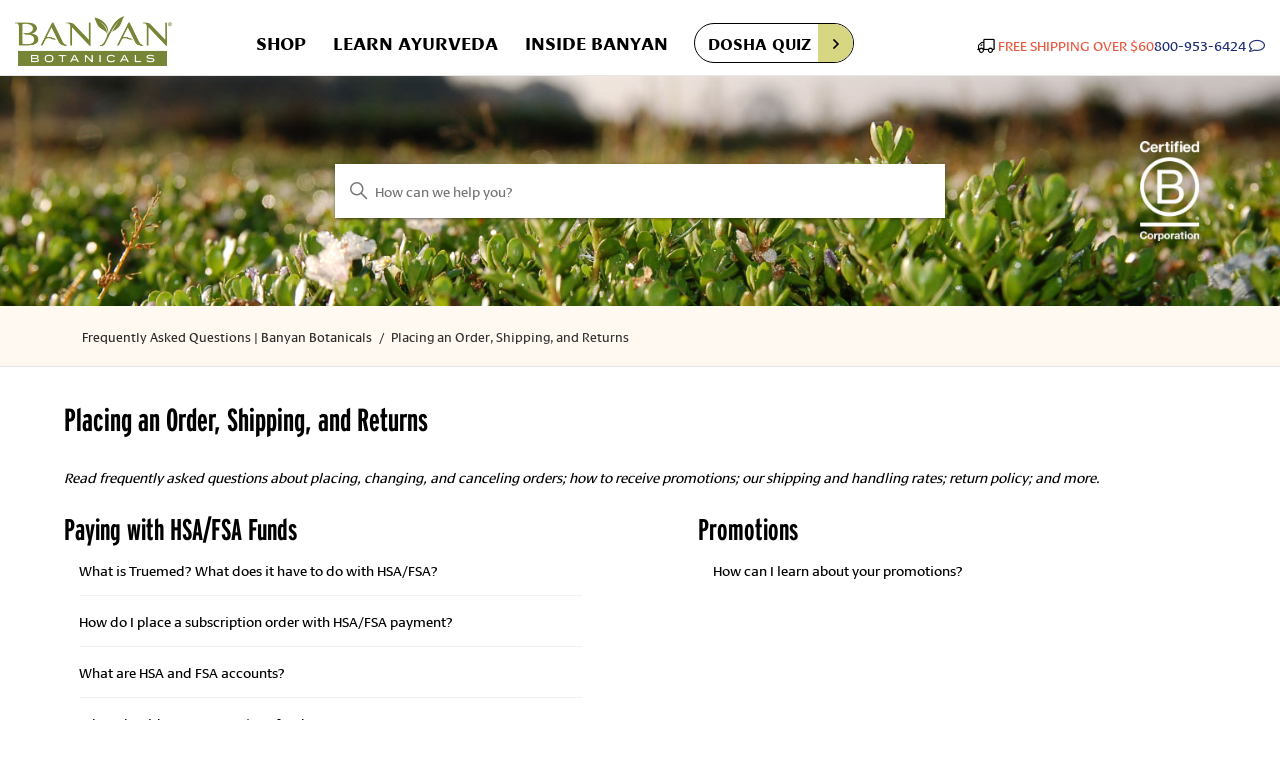

--- FILE ---
content_type: text/html; charset=utf-8
request_url: https://help.banyanbotanicals.com/hc/en-us/categories/360005508632-Placing-an-Order-Shipping-and-Returns
body_size: 7131
content:
<!DOCTYPE html>
<html dir="ltr" lang="en-US">
<head>
  <meta charset="utf-8" />
  <!-- v26831 -->


  <title>Placing an Order, Shipping, and Returns &ndash; Frequently Asked Questions | Banyan Botanicals</title>

  

  <meta name="description" content="Read frequently asked questions about placing, changing, and canceling orders; how to receive promotions; our shipping and handling..." /><link rel="canonical" href="https://help.banyanbotanicals.com/hc/en-us/categories/360005508632-Placing-an-Order-Shipping-and-Returns">
<link rel="alternate" hreflang="en-us" href="https://help.banyanbotanicals.com/hc/en-us/categories/360005508632-Placing-an-Order-Shipping-and-Returns">
<link rel="alternate" hreflang="x-default" href="https://help.banyanbotanicals.com/hc/en-us/categories/360005508632-Placing-an-Order-Shipping-and-Returns">

  <link rel="stylesheet" href="//static.zdassets.com/hc/assets/application-f34d73e002337ab267a13449ad9d7955.css" media="all" id="stylesheet" />
  <link rel="stylesheet" type="text/css" href="/hc/theming_assets/10389067/360004874092/style.css?digest=40936967287053">

  <link rel="icon" type="image/x-icon" href="/hc/theming_assets/01HZH7PF7Y8PXM0SQD0XS7SJSE">

    

  <meta content="width=device-width, initial-scale=1.0" name="viewport" />
<meta name="description" content="Find answers to our frequently asked questions, including FAQs on our commitments, products, shipping and return policies, and so much more. Still have questions? We'd love to hear from you! " /> <meta name="google-site-verification" content="11oZgdmtj7X5yrpMAMXdFiRRcAUWxkhPPE1kk_9H_Ps" />

<link rel="preload" href="/hc/theming_assets/01HZH7PD6A1ND5EB73SGDNKQ2Z" as="font" type="font/woff2" crossorigin>
<!-- Load Typekit Fonts -->
<link rel="stylesheet" href="https://use.typekit.net/fyx5kly.css">
<script src="https://ajax.googleapis.com/ajax/libs/jquery/3.6.0/jquery.min.js"></script>
<!-- Start of banyanbotanicalssupport Zendesk Widget script -->
<script id="ze-snippet" src="https://static.zdassets.com/ekr/snippet.js?key=6d287210-f99e-4221-aac0-9e96e46c0006"> </script>
<!-- End of banyanbotanicalssupport Zendesk Widget script -->

  
</head>
<body class="">
  
  
  

  <a class="skip-navigation" tabindex="1" href="#main-content">Skip to main content</a>
<header class="header">
  <div class="logo">
    <!--<a title="Home" href="/hc/en-us">
      <img src="/hc/theming_assets/01HZH7PF39C534BEQCS3ARK63A" alt="Frequently Asked Questions | Banyan Botanicals Help Center home page">
    </a>-->
    <a href="https://www.banyanbotanicals.com">
      <img src="/hc/theming_assets/01HZH7PF39C534BEQCS3ARK63A" alt="Frequently Asked Questions | Banyan Botanicals Help Center home page">
    </a>
  </div>
  <div class="nav-wrapper col-tablet-landscape-7">
    <button class="menu-button" aria-controls="user-nav" aria-expanded="false" aria-label="Toggle navigation menu">
      <svg xmlns="http://www.w3.org/2000/svg" width="16" height="16" focusable="false" viewBox="0 0 16 16" class="icon-menu">
        <path fill="none" stroke="currentColor" stroke-linecap="round" d="M1.5 3.5h13m-13 4h13m-13 4h13"/>
      </svg>
    </button>
    <nav class="user-nav" id="user-nav">
    <a class="nav-link" href="https://www.banyanbotanicals.com/shop/">Shop</a>
    <a class="nav-link" href="https://www.banyanbotanicals.com/info/ayurvedic-living/learning-ayurveda/">Learn Ayurveda</a>
    <a class="nav-link" href="https://www.banyanbotanicals.com/info/ayurvedic-living/loving-ayurveda/our-commitment/">Inside Banyan</a>
    <a class="quiz-btn" href="https://www.banyanbotanicals.com/info/dosha-quiz/">Dosha Quiz<i class="far fa-angle-right"></i></a>
</nav>
  </div>
  <ul class="header-user-links hide-tablet-portrait-below">  
    <li class="header-free-shipping-promo"><a href="https://www.banyanbotanicals.com/info/customer-service/shipping-information/">
        <strong><i class="far fa-truck"></i> Free shipping over $60</strong></a>
    </li>
    <li class="phone-and-chat">
        <a class="phone-link-header" href="tel:800-953-6424">800-953-6424</a>
      <a class="phone-link-header js-chat-link"><i class="far fa-comment"></i></a>
    </li>
    <li>
        <nav class="user-nav" id="user-nav">
            
            <a class="submit-a-request" href="/hc/en-us/requests/new">Submit a request</a>
          </nav>
          
            <a class="sign-in" rel="nofollow" data-auth-action="signin" title="Opens a dialog" role="button" href="https://banyanbotanicalssupport.zendesk.com/access?brand_id=360004874092&amp;return_to=https%3A%2F%2Fhelp.banyanbotanicals.com%2Fhc%2Fen-us%2Fcategories%2F360005508632-Placing-an-Order-Shipping-and-Returns">
              Sign in
            </a>
          
    </li>
</ul>
</header>






  <main role="main">
    <div class="container-divider"></div>

<section id="main-content" class="section hero short">
  <div class="hero-inner">
    <h2 class="visibility-hidden">Search</h2>
    <svg xmlns="http://www.w3.org/2000/svg" width="12" height="12" focusable="false" viewBox="0 0 12 12" class="search-icon" aria-hidden="true">
      <circle cx="4.5" cy="4.5" r="4" fill="none" stroke="currentColor"/>
      <path stroke="currentColor" stroke-linecap="round" d="M11 11L7.5 7.5"/>
    </svg>
    <form role="search" class="search search-full" data-search="" data-instant="true" autocomplete="off" action="/hc/en-us/search" accept-charset="UTF-8" method="get"><input type="hidden" name="utf8" value="&#x2713;" autocomplete="off" /><input type="search" name="query" id="query" placeholder="Search" autocomplete="off" aria-label="Search" /></form>
  </div>
</section>

<nav class="sub-nav secondary">
  <div class="container">
    <ol class="breadcrumbs">
  
    <li title="Frequently Asked Questions | Banyan Botanicals">
      
        <a href="/hc/en-us">Frequently Asked Questions | Banyan Botanicals</a>
      
    </li>
  
    <li title="Placing an Order, Shipping, and Returns">
      
        Placing an Order, Shipping, and Returns
      
    </li>
  
</ol>

<!--     <div class="search-container">
      <svg xmlns="http://www.w3.org/2000/svg" width="12" height="12" focusable="false" viewBox="0 0 12 12" class="search-icon">
        <circle cx="4.5" cy="4.5" r="4" fill="none" stroke="currentColor"/>
        <path stroke="currentColor" stroke-linecap="round" d="M11 11L7.5 7.5"/>
      </svg>      
      <form role="search" class="search" data-search="" action="/hc/en-us/search" accept-charset="UTF-8" method="get"><input type="hidden" name="utf8" value="&#x2713;" autocomplete="off" /><input type="search" name="query" id="query" placeholder="Search" aria-label="Search" /></form>
    </div> -->
  </div>
</nav>

<div class="container">
  <div class="category-container">
    <div class="category-content">
      <header class="page-header">
        <h1>Placing an Order, Shipping, and Returns</h1>
        
          <p class="page-header-description">Read frequently asked questions about placing, changing, and canceling orders; how to receive promotions; our shipping and handling rates; return policy; and more. </p>
        
      </header>

      <div id="main-content" class="section-tree">
        
        <section class="section">
            <h2 class="section-tree-title">
              <a href="/hc/en-us/sections/37922072221965-Paying-with-HSA-FSA-Funds">Paying with HSA/FSA Funds</a>
            </h2>
        	
        
            
              <ul class="article-list">
                
                  <li class="article-list-item article-promoted">
                    <a href="/hc/en-us/articles/37923134681357-What-is-Truemed-What-does-it-have-to-do-with-HSA-FSA" class="article-list-link">What is Truemed? What does it have to do with HSA/FSA?</a>
                    
                  </li>
                
                  <li class="article-list-item article-promoted">
                    <a href="/hc/en-us/articles/37922553332621-How-do-I-place-a-subscription-order-with-HSA-FSA-payment" class="article-list-link">How do I place a subscription order with HSA/FSA payment?</a>
                    
                  </li>
                
                  <li class="article-list-item">
                    <a href="/hc/en-us/articles/37922697162893-What-are-HSA-and-FSA-accounts" class="article-list-link">What are HSA and FSA accounts?</a>
                    
                  </li>
                
                  <li class="article-list-item">
                    <a href="/hc/en-us/articles/37922674416141-When-should-I-use-my-HSA-FSA-funds" class="article-list-link">When should I use my HSA/FSA funds?</a>
                    
                  </li>
                
                  <li class="article-list-item">
                    <a href="/hc/en-us/articles/37922585986445-Can-I-use-my-HSA-FSA-account-card-at-Banyan-Botanicals" class="article-list-link">Can I use my HSA/FSA account card at Banyan Botanicals?</a>
                    
                  </li>
                
                  <li class="article-list-item">
                    <a href="/hc/en-us/articles/37922182865933-How-do-I-place-a-one-time-order-using-HSA-FSA-funds" class="article-list-link">How do I place a one-time order using HSA/FSA funds?</a>
                    
                  </li>
                
              </ul>
              
                <a href="/hc/en-us/sections/37922072221965-Paying-with-HSA-FSA-Funds" class="see-all-articles">
                  See all 15 articles <i class="far fa-angle-right"></i>
                </a>
              
            
          
          
            </section>
        
        <section class="section">
            <h2 class="section-tree-title">
              <a href="/hc/en-us/sections/360012483511-Promotions">Promotions</a>
            </h2>
        	
        
            
              <ul class="article-list">
                
                  <li class="article-list-item article-promoted">
                    <a href="/hc/en-us/articles/360057489611-How-can-I-learn-about-your-promotions" class="article-list-link">How can I learn about your promotions?</a>
                    
                  </li>
                
              </ul>
              
            
          
          
            </section>
        
        <section class="section">
            <h2 class="section-tree-title">
              <a href="/hc/en-us/sections/360012368172-Updating-Orders">Updating Orders</a>
            </h2>
        	
        
            
              <ul class="article-list">
                
                  <li class="article-list-item article-promoted">
                    <a href="/hc/en-us/articles/360057017872-How-do-I-modify-my-order" class="article-list-link">How do I modify my order?</a>
                    
                  </li>
                
                  <li class="article-list-item article-promoted">
                    <a href="/hc/en-us/articles/4405479118733-How-do-I-cancel-my-order" class="article-list-link">How do I cancel my order?</a>
                    
                  </li>
                
                  <li class="article-list-item">
                    <a href="/hc/en-us/articles/4405504340365-Can-I-reorder-the-same-order" class="article-list-link">Can I reorder the same order?</a>
                    
                  </li>
                
                  <li class="article-list-item">
                    <a href="/hc/en-us/articles/4405504330125-How-can-I-see-past-orders" class="article-list-link">How can I see past orders?</a>
                    
                  </li>
                
                  <li class="article-list-item">
                    <a href="/hc/en-us/articles/4405494348045-How-can-I-view-my-order" class="article-list-link">How can I view my order?</a>
                    
                  </li>
                
              </ul>
              
            
          
          
            </section>
        
        <section class="section">
            <h2 class="section-tree-title">
              <a href="/hc/en-us/sections/360012368132-Shipping">Shipping</a>
            </h2>
        	
        
            
              <ul class="article-list">
                
                  <li class="article-list-item article-promoted">
                    <a href="/hc/en-us/articles/27584501192973-Do-you-offer-free-shipping" class="article-list-link">Do you offer free shipping?</a>
                    
                  </li>
                
                  <li class="article-list-item article-promoted">
                    <a href="/hc/en-us/articles/33122462976141-How-is-free-shipping-calculated-with-promotions-or-discounts" class="article-list-link">How is free shipping calculated with promotions or discounts?</a>
                    
                  </li>
                
                  <li class="article-list-item article-promoted">
                    <a href="/hc/en-us/articles/360061439531-When-can-I-expect-my-order" class="article-list-link">When can I expect my order?</a>
                    
                  </li>
                
                  <li class="article-list-item article-promoted">
                    <a href="/hc/en-us/articles/360061439571-What-are-your-shipping-and-handling-rates" class="article-list-link">What are your shipping and handling rates?</a>
                    
                  </li>
                
                  <li class="article-list-item article-promoted">
                    <a href="/hc/en-us/articles/360057489491-Why-don-t-you-offer-international-shipping-outside-of-the-United-States" class="article-list-link">Why don’t you offer international shipping outside of the United States?</a>
                    
                  </li>
                
                  <li class="article-list-item">
                    <a href="/hc/en-us/articles/4412199792525-Are-your-products-irradiated-in-transit" class="article-list-link">Are your products irradiated in transit?</a>
                    
                  </li>
                
              </ul>
              
                <a href="/hc/en-us/sections/360012368132-Shipping" class="see-all-articles">
                  See all 11 articles <i class="far fa-angle-right"></i>
                </a>
              
            
          
          
            </section>
        
        <section class="section">
            <h2 class="section-tree-title">
              <a href="/hc/en-us/sections/360012368152-Returns">Returns</a>
            </h2>
        	
        
            
              <ul class="article-list">
                
                  <li class="article-list-item article-promoted">
                    <a href="/hc/en-us/articles/360057489511-What-is-your-return-policy" class="article-list-link">What is your return policy?</a>
                    
                  </li>
                
                  <li class="article-list-item">
                    <a href="/hc/en-us/articles/360057489551-How-do-I-return-a-product" class="article-list-link">How do I return a product?</a>
                    
                  </li>
                
              </ul>
              
            
          
          
            </section>
        
        <section class="section">
            <h2 class="section-tree-title">
              <a href="/hc/en-us/sections/360012483491-Problem-Solving">Problem Solving</a>
            </h2>
        	
        
            
              <ul class="article-list">
                
                  <li class="article-list-item">
                    <a href="/hc/en-us/articles/12983189013901-Help-I-m-having-trouble-submitting-my-order" class="article-list-link">Help! I&#39;m having trouble submitting my order.</a>
                    
                  </li>
                
                  <li class="article-list-item">
                    <a href="/hc/en-us/articles/360057017812-What-do-I-do-if-my-package-is-lost-or-missing" class="article-list-link">What do I do if my package is lost or missing?</a>
                    
                  </li>
                
              </ul>
              
            
          
          
            </section>
        
      </div>
    </div>
  </div>
</div>

  </main>

  <footer class="footer">
	<div class="footer-full">
    <div class="footer-content contain text-contain">
		<div class="footer-grid grid">
            <!--FOOTER LEFT COLUMN-->
			<div class="footer-left col-tablet-landscape-3">
                <!--SOCIAL LINKS-->
				<div class="footer-social-links-wrap">
					<h5 class="no-margin">FOLLOW BANYAN</h5>
					<ul class="social-icons">
						<li>
							<a class="social-icon-link facebook-icon-link" title="Facebook" href="https://www.facebook.com/pages/Banyan-Botanicals/164493520229504?ref=hl" target="_blank" rel="noopener"> <i class="fa-brands fa-facebook-f"></i> </a>
						</li>
						<li>
							<a class="social-icon-link instagram-icon-link" title="Instagram" href="http://instagram.com/banyanbotanicals/" target="_blank" rel="noopener"> <i class="fab fa-instagram"></i> </a>
						</li>
						<li>
							<a class="social-icon-link youtube-icon-link" title="Youtube" href="http://www.youtube.com/user/BanyanBotanicals" target="_blank" rel="noopener"> <i class="fab fa-youtube"></i> </a>
						</li>
						<!--<li>
							<a class="social-icon-link twitter-icon-link" title="Twitter" href="https://twitter.com/banyanherbs" target="_blank" rel="noopener"> <i class="fab fa-twitter"></i> </a>
						</li>-->
						<!--<li>
							<a class="social-icon-link pinterest-icon-link" title="Pinterest" href="http://www.pinterest.com/banyanherbs/" target="_blank" rel="noopener"> <i class="fab fa-pinterest-p"></i> </a>
						</li>-->
            <li>
							<a class="social-icon-link tiktok-icon-link" title="Tik Tok" href="https://www.tiktok.com/@banyanbotanicals" target="_blank" rel="noopener"> <i class="fa-brands fa-tiktok"></i> </a>
						</li>
            <li><a class="social-icon-link linkedin-icon-link" title="Linkedin" href="https://www.linkedin.com/company/banyan-botanicals" target="_blank" rel="noopener"> <i class="fab fa-linkedin-in"></i> </a></li>
					</ul>
				</div>
                <!--CUSTOMER SERVICE-->
				<div class="footer-contact-us-wrap">
					<h5 class="no-margin">CONTACT CUSTOMER SERVICE</h5>
					<ul class="no-list">
						<li>1-800-953-6424<br>info@banyanbotanicals.com</li>
						<li id="LP_DIV_1536957702580">
							<div><span class="data-label">Questions?</span> Start a <a class=<a href="javascript:void(0);" onclick="zE('messenger', 'open');">Chat with Us</a></div>
						</li>
					</ul>
				</div>
				
			</div>
            <!--FOOTER CENTER COLUMN-->
			<div class="footer-center col-tablet-landscape-7">
				<div class="footer-links">
					<div class="grid footer-links-grid">
						<div class="col-tablet-landscape-4 footer-links-column footer-links-column">
							<ul class="js-accordion accordion-wrap">
								<li class="footer-links-group accordion-item js-accordion-item inactive">
                                    <!--BANYAN HERBS-->
									<a class="footer-links-group-action accordion-item-link js-accordion-item-toggle"> <i class="accordion-expand-icon far fa-plus"></i> <i class="accordion-collapse-icon far fa-minus"></i> Banyan Herbs </a>
									<div id="footer-banyan-herbs" class="footer-links-list-wrap accordion-content js-accordion-content">
										<ul class="footer-links-list">
											<li class="footer-links-list-item"><a class="footer-links-list-link" href="https://www.banyanbotanicals.com/info/banyan-herbs/quality-control-and-testing/"> Quality Control and Testing</a></li>
										
										</ul>
									</div>
								</li>
							</ul>
							<ul class="js-accordion accordion-wrap">
								<li class="footer-links-group accordion-item js-accordion-item inactive">
                                    <!--CUSTOMER SERVICE-->
									<a class="footer-links-group-action accordion-item-link js-accordion-item-toggle"> <i class="accordion-expand-icon far fa-plus"></i> <i class="accordion-collapse-icon far fa-minus"></i> Customer Service </a>
									<div id="footer-customer-service" class="footer-links-list-wrap accordion-content js-accordion-content" style="height: 105px;">
										<ul class="footer-links-list">
											<li class="footer-links-list-item"><a class="footer-links-list-link" href="https://help.banyanbotanicals.com/hc/en-us#Contact">Contact Us</a></li>
											<li class="footer-links-list-item"><a class="footer-links-list-link" href="https://help.banyanbotanicals.com/hc/en-us/articles/360061352011-The-Banyan-Guarantee">The Banyan Guarantee</a></li>
											<li class="footer-links-list-item"><a class="footer-links-list-link" href="https://www.banyanbotanicals.com/gift-cards-info/">Gift Cards</a></li>
											<li class="footer-links-list-item"><a class="footer-links-list-link" href="https://help.banyanbotanicals.com/hc/en-us">Frequently Asked Questions</a></li>
										</ul>
									</div>
								</li>
							</ul>
						</div>
						<div class="col-tablet-landscape-4 footer-links-column">
							<ul class="js-accordion accordion-wrap">
								<li class="footer-links-group accordion-item js-accordion-item inactive">
                                    <!--ORDERS AND RETURNS-->
									<a class="footer-links-group-action accordion-item-link js-accordion-item-toggle"> <i class="accordion-expand-icon far fa-plus"></i> <i class="accordion-collapse-icon far fa-minus"></i> Orders &amp; Returns </a>
									<div id="footer-orders-returns" class="footer-links-list-wrap accordion-content js-accordion-content" style="height: 84px;">
										<ul class="footer-links-list">
											<li class="footer-links-list-item"><a class="footer-links-list-link" href="https://www.banyanbotanicals.com/account">Order Status</a></li>
											<li class="footer-links-list-item"><a class="footer-links-list-link" href="https://help.banyanbotanicals.com/hc/en-us/sections/360012368132-Shipping">Shipping Information</a></li>
											<li class="footer-links-list-item"><a class="footer-links-list-link" href="https://www.banyanbotanicals.com/pages/customer-service-autoship">AutoShip Subscriptions</a></li>
											<li class="footer-links-list-item"><a class="footer-links-list-link" href="https://help.banyanbotanicals.com/hc/en-us/sections/360012368152-Returns">Returns</a></li>
										</ul>
									</div>
								</li>
							</ul>
							<ul class="js-accordion accordion-wrap">
								<li class="footer-links-group accordion-item js-accordion-item inactive">
                                    <!--PROFESSIONAL-->
									<a class="footer-links-group-action accordion-item-link js-accordion-item-toggle"> <i class="accordion-expand-icon far fa-plus"></i> <i class="accordion-collapse-icon far fa-minus"></i> Partner with Us <!--<img class="hide-tablet-portrait-below ls-is-cached lazyloaded" style="vertical-align: middle; margin-left: 4px;" data-src="https://cdn.banyanbotanicals.com/media/icons/pro-logomark.png" width="24" height="21" src="https://cdn.banyanbotanicals.com/media/icons/pro-logomark.png">--> </a>
									<div id="footer-orders-returns" class="footer-links-list-wrap accordion-content js-accordion-content" style="height: 42px;">
										<ul class="footer-links-list">
											<li class="footer-links-list-item"><a class="footer-links-list-link" href="https://www.banyanbotanicals.com/pages/customer-service-affiliate-program">Affiliates &amp; Creators</a></li>
                      <li class="footer-links-list-item"><a class="footer-links-list-link" href="https://wholesale.banyanbotanicals.com">Wholesale</a></li>
										</ul>
									</div>
								</li>
							</ul>
						</div>
						<div class="col-tablet-landscape-4 footer-links-column">
							<ul class="js-accordion accordion-wrap">
								<li class="footer-links-group accordion-item js-accordion-item inactive">
                                    <!--ABOUT US-->
									<a class="footer-links-group-action accordion-item-link js-accordion-item-toggle"> <i class="accordion-expand-icon far fa-plus"></i> <i class="accordion-collapse-icon far fa-minus"></i> About Us </a>
									<div id="footer-banyan-opportunities" class="footer-links-list-wrap accordion-content js-accordion-content" style="height: 105px;">
										<ul class="footer-links-list">
											<li class="footer-links-list-item"><a class="footer-links-list-link" href="https://www.banyanbotanicals.com/pages/ayurvedic-our-story">Our Story</a></li>
                      <li class="footer-links-list-item"><a class="footer-links-list-link" href="https://www.banyanbotanicals.com/pages/ayurvedic-our-team">Our Team</a></li>
											<li class="footer-links-list-item"><a class="footer-links-list-link" href="https://www.banyanbotanicals.com/pages/authors">Our Authors</a></li>
											<li class="footer-links-list-item"><a class="footer-links-list-link" href="https://www.banyanbotanicals.com/pages/ayurvedic-our-commitment">Our Commitment</a></li>
											<li class="footer-links-list-item"><a class="footer-links-list-link" href="https://www.banyanbotanicals.com/pages/customer-service-job-opportunities">Career</a></li>
                      <li class="footer-links-list-item"><a class="footer-links-list-link" href="https://www.banyanbotanicals.com/pages/reviews">Reviews</a></li>
										</ul>
									</div>
								</li>
							</ul>
						</div>
					</div>
				</div>
			</div>
            <!--FOOTER CATALOG-->
			<div class="footer-right col-tablet-landscape-2">
        <a href="https://www.banyanbotanicals.com/pages/ayurvedic-our-commitment" class="hide-tablet-portrait-below"> 
          <img loading="lazy" 
               width="72" 
               height="122" 
               alt="Certified Benefit Corporation" 
               srcset="https://www.banyanbotanicals.com/cdn/shop/files/b_corp_logo.webp?v=1715276284&width=72 1x, https://www.banyanbotanicals.com/cdn/shop/files/b_corp_logo.webp 2x"
               src="https://www.banyanbotanicals.com/cdn/shop/files/b_corp_logo.webp?v=1715276284&width=72"> 
        </a>
			</div>
		</div>
	</div>
    <!--FOOTER DISCLAIMER-->
	<div class="footer-disclaimer">
		<div class="footer-inner">
			<div class="disclaimer-icon"><img src="https://www.banyanbotanicals.com/media/illustrations/flower-bullet.png" width="30" height="30"></div>
			<p>*These statements have not been evaluated by the Food and Drug Administration. Banyan Botanicals products are not intended to diagnose, treat, cure, or prevent any disease. The information on this website is for educational purposes only and is not a substitute for medical advice, diagnosis or treatment. For more information pertaining to your personal needs please see a qualified health practitioner.</p>
      <p>© 2024 Banyan Botanicals All Rights Reserved. All content and images found on BanyanBotanicals.com may not be reproduced or distributed without written permission. Read our <a style="color:#000000;text-decoration:underline;" href="https://www.banyanbotanicals.com/pages/customer-service-privacy-policy">Privacy Policy</a> and <a style="color:#000000;text-decoration:underline;" href="https://www.banyanbotanicals.com/policies/terms-of-service">Terms of Service</a>. View our <a style="color:#000000;text-decoration:underline;" href="https://www.banyanbotanicals.com/pages/customer-service-accessibility-statement">Accessibility Statement</a>. Banyan Botanicals, 6705 Eagle Rock Ave. NE, Albuquerque, NM 87113</p>
		</div>
    </div>
	</div>	
</footer>



  <!-- / -->

  
  <script src="//static.zdassets.com/hc/assets/en-us.f90506476acd6ed8bfc8.js"></script>
  

  <script type="text/javascript">
  /*

    Greetings sourcecode lurker!

    This is for internal Zendesk and legacy usage,
    we don't support or guarantee any of these values
    so please don't build stuff on top of them.

  */

  HelpCenter = {};
  HelpCenter.account = {"subdomain":"banyanbotanicalssupport","environment":"production","name":"Banyan Botanicals"};
  HelpCenter.user = {"identifier":"da39a3ee5e6b4b0d3255bfef95601890afd80709","email":null,"name":"","role":"anonymous","avatar_url":"https://assets.zendesk.com/hc/assets/default_avatar.png","is_admin":false,"organizations":[],"groups":[]};
  HelpCenter.internal = {"asset_url":"//static.zdassets.com/hc/assets/","web_widget_asset_composer_url":"https://static.zdassets.com/ekr/snippet.js","current_session":{"locale":"en-us","csrf_token":null,"shared_csrf_token":null},"usage_tracking":{"event":"category_viewed","data":"BAh7CDoQY2F0ZWdvcnlfaWRsKwgYHgDSUwA6C2xvY2FsZUkiCmVuLXVzBjoGRVQ6Cl9tZXRheww6D2FjY291bnRfaWRpA0uGnjoTaGVscF9jZW50ZXJfaWRsKwgjtLjRUwA6DWJyYW5kX2lkbCsIbG/20VMAOgx1c2VyX2lkMDoTdXNlcl9yb2xlX25hbWVJIg5BTk9OWU1PVVMGOwdUOwZJIgplbi11cwY7B1Q6GmFub255bW91c190cmFja2luZ19pZDA=--0ce999ae5c578dd05b41c3766860156267913027","url":"https://help.banyanbotanicals.com/hc/activity"},"current_record_id":null,"current_record_url":null,"current_record_title":null,"current_text_direction":"ltr","current_brand_id":360004874092,"current_brand_name":"Banyan Botanicals","current_brand_url":"https://banyanbotanicalssupport.zendesk.com","current_brand_active":true,"current_path":"/hc/en-us/categories/360005508632-Placing-an-Order-Shipping-and-Returns","show_autocomplete_breadcrumbs":true,"user_info_changing_enabled":false,"has_user_profiles_enabled":true,"has_end_user_attachments":true,"user_aliases_enabled":false,"has_anonymous_kb_voting":false,"has_multi_language_help_center":true,"show_at_mentions":false,"embeddables_config":{"embeddables_web_widget":false,"embeddables_help_center_auth_enabled":false,"embeddables_connect_ipms":false},"answer_bot_subdomain":"static","gather_plan_state":"subscribed","has_article_verification":true,"has_gather":true,"has_ckeditor":false,"has_community_enabled":false,"has_community_badges":true,"has_community_post_content_tagging":false,"has_gather_content_tags":true,"has_guide_content_tags":true,"has_user_segments":true,"has_answer_bot_web_form_enabled":false,"has_garden_modals":false,"theming_cookie_key":"hc-da39a3ee5e6b4b0d3255bfef95601890afd80709-2-preview","is_preview":false,"has_search_settings_in_plan":true,"theming_api_version":2,"theming_settings":{"brand_color":"rgba(48, 55, 59, 1)","brand_text_color":"rgba(255, 255, 255, 1)","text_color":"rgba(0, 0, 0, 1)","link_color":"rgba(32, 46, 120, 1)","background_color":"rgba(255, 255, 255, 1)","heading_font":"Helvetica, Arial, sans-serif","text_font":"Helvetica, Arial, sans-serif","logo":"/hc/theming_assets/01HZH7PF39C534BEQCS3ARK63A","favicon":"/hc/theming_assets/01HZH7PF7Y8PXM0SQD0XS7SJSE","homepage_background_image":"/hc/theming_assets/01HZH7PFFCXGGHS5J3JM1R4CZX","community_background_image":"/hc/theming_assets/01HZH7PFQ21SY09N5EYPDB2PGS","community_image":"/hc/theming_assets/01HZH7PFWECSVGQ4PB7CN06CQH","instant_search":true,"scoped_kb_search":true,"scoped_community_search":true,"show_recent_activity":false,"show_articles_in_section":true,"show_article_author":true,"show_article_comments":true,"show_follow_article":true,"show_recently_viewed_articles":true,"show_related_articles":true,"show_article_sharing":true,"show_follow_section":true,"show_follow_post":true,"show_post_sharing":true,"show_follow_topic":true},"has_pci_credit_card_custom_field":true,"help_center_restricted":false,"is_assuming_someone_else":false,"flash_messages":[],"user_photo_editing_enabled":true,"user_preferred_locale":"en-us","base_locale":"en-us","login_url":"https://banyanbotanicalssupport.zendesk.com/access?brand_id=360004874092\u0026return_to=https%3A%2F%2Fhelp.banyanbotanicals.com%2Fhc%2Fen-us%2Fcategories%2F360005508632-Placing-an-Order-Shipping-and-Returns","has_alternate_templates":true,"has_custom_statuses_enabled":false,"has_hc_generative_answers_setting_enabled":true,"has_generative_search_with_zgpt_enabled":false,"has_suggested_initial_questions_enabled":false,"has_guide_service_catalog":true,"has_service_catalog_search_poc":false,"has_service_catalog_itam":false,"has_csat_reverse_2_scale_in_mobile":false,"has_knowledge_navigation":false,"has_unified_navigation":false,"has_csat_bet365_branding":false,"version":"v26831","dev_mode":false};
</script>

  
  
  <script src="//static.zdassets.com/hc/assets/hc_enduser-2a5c7d395cc5df83aeb04ab184a4dcef.js"></script>
  <script type="text/javascript" src="/hc/theming_assets/10389067/360004874092/script.js?digest=40936967287053"></script>
  
</body>
</html>